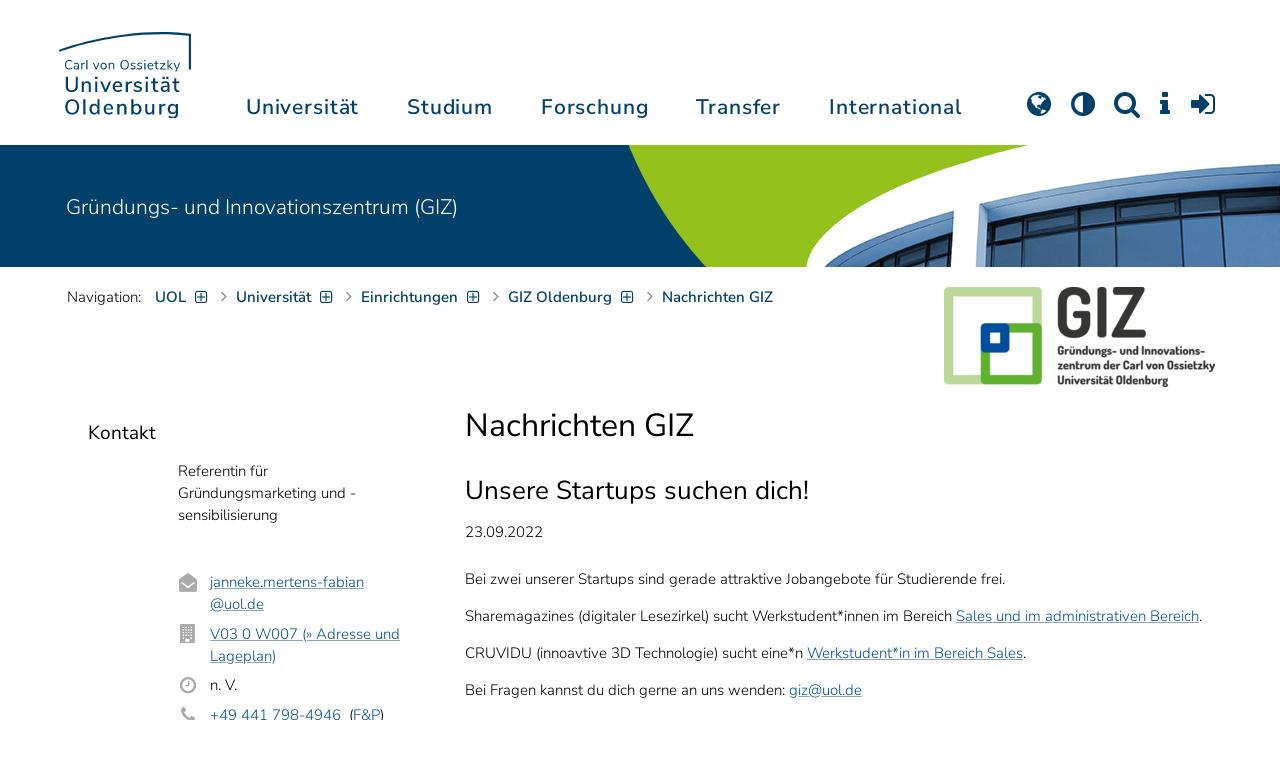

--- FILE ---
content_type: application/javascript
request_url: https://uol.de/_assets/34e4411a8b241734773a0d56fdfdb236/JavaScript/Frontend/visitenkarte_person.js?1770141290
body_size: 79
content:
/**
 * view / hide
 */
$(function () {
    $(".ausklappen").click(function () {
        $(".einklappen").toggle();
        $(".ausklappen").toggle();
    });
    $(".ausklappen").hover(function () {
        $(this).css('cursor', 'pointer')
    });

});

/**
 * Wenn Text länger ist als descHeight, wird der Text gekürzt dargestellt und aufklappbar gemacht
 */
function initializeOverflowAufklappbar()
{
  var wrapHeight = $(".overflow-aufklappbar .overflow-aufklappbar-content").height();
  var descHeight = $(".overflow-aufklappbar").height();

  if (wrapHeight <= descHeight) {
    $(".overflow-aufklappbar .overflow-aufklappbar-ausblenden").hide();
    $(".overflow-aufklappbar .overflow-aufklappbar-oeffnen-link").hide();
  }

  $(".overflow-aufklappbar .overflow-aufklappbar-oeffnen-link").click(function() {
    $(this).hide();

    $(".overflow-aufklappbar .overflow-aufklappbar-ausblenden").hide();
    $(".overflow-aufklappbar").animate({height: wrapHeight}, 1000);
    $(".overflow-aufklappbar").css({"maxHeight": wrapHeight + "px"})
  });
}


/* increase width of courses left column if necessary */
$( document ).ready(function() {

    var maxwidthDefault=84;
    var maxwidth=maxwidthDefault;

    initializeOverflowAufklappbar();

    $('.veranst .veranst_nr').each(function(index,item) {
            width = $(item).width();
            if (width > maxwidth) {
                maxwidth = width;
            }
        }
    );

    if (maxwidth > maxwidthDefault) {
        $('.veranst .veranst_nr').css('width',maxwidth + 'px');
    }

});


--- FILE ---
content_type: text/javascript
request_url: https://uol.de/typo3temp/assets/compressed/facelift-0480fa76ebce1594072011ee635b503a.js.gz?1770141380
body_size: 20463
content:
// https://www.chromestatus.com/feature/5745543795965952
// https://github.com/WICG/EventListenerOptions/blob/gh-pages/explainer.md
// https://github.com/jquery/jquery/issues/2871#issuecomment-497963776
jQuery.event.special.touchstart = {
  setup: function (_, ns, handle) {
    this.addEventListener("touchstart", handle, {passive: false});
  }
};
jQuery.event.special.mousewheel = {
  setup: function (_, ns, handle) {
    this.addEventListener("mousewheel", handle, {passive: true});
  }
};
var nHauptnaviOffset = 79;
var old_focus = false;
var pdfviewer = false;

function get_livesearch_pars() {
  if (typeof livesearch_filter_header === 'undefined') {
    livesearch_filter_header = 'Suche';
  }
  if (typeof livesearch_filter_header_EN === 'undefined') {
    livesearch_filter_header_EN = 'Search';
  }
  if (typeof livesearch_filter_tag === 'undefined') {
    livesearch_filter_tag = 'h3';
  }
  if (typeof livesearch_selectfeld_name === 'undefined') {
    livesearch_selectfeld_name = 'Kategorie';
  }
  if (typeof livesearch_selectfeld_name_en === 'undefined') {
    livesearch_selectfeld_name_en = 'Category';
  }
  if (typeof livesearch_rubriken === 'undefined') { // Optionen für einzelnes Menü (unter Verwendung obiger Felder)
    livesearch_rubriken = [];
  }
  if (typeof livesearch_selects === 'undefined') { // weitere Select-Menüs
    livesearch_selects = [];
  }
  if (typeof livesearch_selectors === 'undefined') { // CSS-Selectors für Select-Menüs
    livesearch_selectors = [];
  }
  if (typeof livesearch_searchclasses === 'undefined') { // weitere Select-Menüs
    livesearch_searchclasses = [];
  }
  if (typeof livesearch_list_container === 'undefined') {
    livesearch_list_container = '.livesearch';
  }
  if (typeof livesearch_list_item === 'undefined') {
    livesearch_list_item = 'li, .vcard, .vevent, .kachel';
  }
  if (typeof livesearch_list_selector === 'undefined') {
    livesearch_list_selector = '.livesearch li, .livesearch .vcard, .livesearch .vevent, .livesearch .kachel';
  }

  return {
    'rubriken': livesearch_rubriken,
    'list_container': livesearch_list_container,
    "list_item": livesearch_list_item,
    "list_selector": livesearch_list_selector,
    "selectors": livesearch_selectors,
    "selectfeld_name": livesearch_selectfeld_name,
    "selectfeld_name_en": livesearch_selectfeld_name_en,
    "selects": livesearch_selects,
    'searchclasses': livesearch_searchclasses
  };
}

function resizeIframe(obj) {
  obj.style.height = obj.contentWindow.document.body.scrollHeight + 'px';
  $("#popupVisitenkarteRahmen").css("height", obj.contentWindow.document.body.scrollHeight + 'px');
}

jQuery(document).ready(function ($) {

  var clientWidth = document.documentElement.clientWidth;

  /*********************************************
   *  Doppelte (gleichlautende) Überschriften entfernen
   */
  let headline = $('h1').first().text().trim();
  //var headers = $('#main h2, #main h3, #left h1, #left h2, #left h3');
  var headers = $('#main :not(.event-content) > h2,  #main :not(.event-content) > h3');
  $(headers).each(function () {
    if ($(this).text().trim() == headline) {
      $(this).hide();
    }
  });
  var header0 = $('#main header > *').first(); // erste Überschrift im Inhalt
  var headertext = $(header0).text().trim();
  if (headline == headertext) {
    $(header0).parent().css('display', 'none');
  }

  $('#instbar a').each(function () {
    if (($(this).parent().hasClass('abt') /*|| $(this).parent().hasClass('einr') || $(this).parent().hasClass('fk')*/)
      && $(this).text().trim() == headline) {
      $(this).parent().remove(); // Aus den blauen Balken entfernen
      //$('#headline h1').text('') // Seitentitel entfernen
    } else {
      if ($(this).text() == headline)
        //$(this).parent().remove(); // Aus blauem Balken entfernen
        $('#headline h1').text(''); // Seitentitel entfernen
    }
  });


  /*************************************************
   *   Linke Spalte komplett leer?
   */
  if (!($('#left *').length) && !($('#wrapper.one-column').length)) {
    $('#wrapper-content').addClass('noleft');
  }


  /*************************************************
   *  Navizeile fix positionieren
   */
  var lastScrollTop = 0;
  var maxScrollTop = 0;
  var direction;


  $('#header').append('<div id="navizeile_cont" class="container"></div>');

  window.onscroll = function () {
    myScroll()
  };

  var upScrollTop = 0;
  var downScrollTop = 0;
  var bNavizeile = $('#navizeile_platzhalter').length;
  var nNavizeileOffset = 9999999;
  if (bNavizeile) {
    nNavizeileOffset = $('#navizeile_platzhalter').offset().top;
  }

  function myScroll() {

    if (window.scrollY > ($(window).width() >= 1024 ? nNavizeileOffset - 48 : nNavizeileOffset)) {
      $('#navizeile').addClass('sticky').prependTo('#navizeile_cont');
    } else {
      $('#navizeile').removeClass('sticky').prependTo('#navizeile_platzhalter');
    }

    if ($(window).width() < 1024) {
      var scrollTop = $(this).scrollTop();
      if (lastScrollTop < scrollTop && scrollTop > $('#header').outerHeight()) {
        if (direction != 'down') {
          //Scroll down
          direction = 'down';
          downScrollTop = lastScrollTop;
        } else {
          if (scrollTop > (downScrollTop + 20)) {
            $('#header')
              //.stop()
              .addClass('out').removeClass('in'); //fadeOut();
          }
        }
      } else if (lastScrollTop > scrollTop) {
        if (direction != 'up') {
          // Scroll up
          direction = 'up';
          upScrollTop = lastScrollTop;
        } else {
          if (scrollTop < (upScrollTop - 20)) {
            $('#header')
              //.stop()
              .removeClass('out').addClass('in');
          }
        }
      }
      lastScrollTop = scrollTop;
    } else {
      $('#header').removeClass('in');
      if (window.scrollY > nHauptnaviOffset) {
        document.body.classList.add("scroll");
      } else {
        document.body.classList.remove("scroll");
      }
    }
  }


  function setNavizeileFix(mitlogo) {
    if ($('#navizeile_container').length) {
      $('#navizeile').removeClass('sticky').unwrap('#nzcont').appendTo('#navizeile_container');
    } else {
      if (mitlogo) {
        $('#navizeile.sticky').removeClass('sticky').unwrap('#nzcont').insertAfter($('#content_header img').first());
      } else {
        $('#navizeile.sticky').removeClass('sticky').unwrap('#nzcont').prependTo('#content_header');
      }
    }
  }


  $(function () {
    return $(document).scroll();
  });

  /********************************************
   * Landingpage-Topmenü
   */
  $('#wrapper.landingpage :not(.nomenu) > header > h2').each(function () {
    $('ul#nav-top').append('<li><a href="#' + $(this).closest('[id]').attr('id') + '">' + $(this).text() + '</a></li>');
  });

  /********************************************
   * Nach-oben-Button
   */
  $(".gotop").click(function () {
    $("html,body").animate({
      scrollTop: "0px"
    }, 800);
    return false
  });


  /********************************************
   * Navizeile Touch-Bedienung
   */
  $(document).on('touchstart', '#navizeile a.bclink', function (e) {
    if ($(this).parent().hasClass('hover') || !$(this).next().length) {
      window.location.href = $(this).attr('href');
    } else {
      $('#navizeile .bcitem.hover').removeClass('hover');
      $(this).parent().addClass('hover');
      return false;
    }
  });
  $('#navizeile a.bclink').on('keydown', function (e) {
    if ($(this).next('ul').length && e.keyCode == 13) {
      e.preventDefault();
      $(this).parent().toggleClass('hover');
      return false;
    } else {
      return true;
    }
  });


  /**********************************************
   * TextMedia: Text nicht mehr neben, sondern unter dem Bild darstellen, wenn für den Text sonst weniger als 250px (280px - 30px Rand) übrig bleiben
   */
  function imgUeber() {
    $('#main .ce-left:not(.ce-above) .ce-gallery, #main .ce-right:not(.ce-above) .ce-gallery, #home-portal .ce-left:not(.ce-above) .ce-gallery, #home-portal .ce-right:not(.ce-above) .ce-gallery').each(function () {
      if (!($(this).parents('.ka-panel.closed,.no-img-ueber').length)) { // nicht in geschlossenen Aufklappelementen, nicht bei .no-img-ueber
        var textbreite;
        textbreite = $(this).parent().width() - $(this).width();
        let nBreite = 279;
        let $textbreite = $(this).closest("[class*='textbreite-']"); // auf CSS-Klasse textbreite-123 prüfen und Zahlenwert ermitteln
        if ($textbreite.length) {
          const match = $textbreite.attr('class').match(/\btextbreite-(\d+)/);
          if (match && match[1]) {
            nBreite = Number(match[1]);
          }
          // console.log('Textbreite: ' + nBreite);
        }
        if ((textbreite >= 0) && (textbreite < nBreite)) {
          $(this).parent().addClass('img-ueber');
        } else {
          $(this).parent().removeClass('img-ueber');
        }
      }
    });
  }

  imgUeber();


  /*********************************************
   * News-System: Kacheloptik .news-minikachel
   */
  $('.news-minikachel .news-kacheloptik .kachel figure').each(function () {
    $(this).css({'max-width': '38%', 'margin': '6px 18px 10px 0', 'float': 'left'});
    var newstext = $(this).parents('.vc_column-inner').find('.teaser');
    $(this).parent().prependTo(newstext);
  });


  /******************************************
   * Aufklappen-Funktion (Blockstil im RTE)
   * Bewirkt, dass das dem mit .aufklappen ausgezeichneten Element direkt folgende Element durch Klicken auf- und zugeklappt wird
   * 2017-09-07#VB
   */
  if ($(".aufklappen").length) {

    $(".aufklappen")
      .prepend('<span class="aufklapp_button"></span>')
      .hover(
        function () {
          $(this).css({
            'cursor': 'pointer',
            'text-decoration': 'underline'
          });
        },
        function () {
          $(this).css({
            'text-decoration': 'none'
          });
        }
      )
      .addClass('geschlossen')
      .attr('title', 'Klicken zum Auf- und zuklappen')
      .attr('tabindex', '0')
      .click(function () {
        if (!$(":animated").length) {
          if ($(this).hasClass('geschlossen'))
            $(this).removeClass('geschlossen').addClass('offen').next().slideDown();
          else
            $(this).removeClass('offen').addClass('geschlossen').next().slideUp();
        }
      })
      .on('keydown', function (event) {
        if (event.keyCode == 13) {
          $(this).click();
        }
      })
      .next().css({
      'display': 'none'
    });
  }

  /******************************************
   * Navizeile: Kopflinks in Untermenüs ergänzen
   */
  $("#navizeile .bcitem:not(:last-child) > a").each(function () {
    if ($(this).next('ul').length) {
      $(this).next('ul').prepend('<li><a href="' + $(this).attr('href') + '">→ <span class="lang_de">Übersicht</span><span class="lang_en">Overview</span></a></li>');
    }
  });

  /******************************************
   * Vordere Breadcrumb-Elemente ggfs. durch (...) ersetzen
   * 2017-09-07#VB neu
   */
  var lis = $("#navizeile .bcitem");
  if (lis.length > 5) {
    for (i = 0; i < (lis.length - 4); i++) {
      $(lis[i]).css("display", "none");
    }
    $(lis[0]).after('<li class="bcitem" id="bcpunkte"><a class="bclink" href="#" title="entfalten">[…]</a></li>');
    $("#bcpunkte a").click(function () {
      $("#navizeile .bcitem").css("display", "inline-block");
      $("#bcpunkte").css("display", "none");
      navizeile_sublinks_pos();
      return false;
    });
  }

  $('#navizeile_platzhalter').css('min-height', $('#navizeile_platzhalter').height() + 'px');


  function navizeile_sublinks_pos() {
    $("#navizeile ul.sublinks").each(function () {
      $(this).css('left', 0);
      var rechtspos = $(this).parent('li').position().left + $(this).width();
      var ueberhang = parseInt(rechtspos - $(window).width());
      if (ueberhang > 0) {
        $(this).css('left', '-' + (ueberhang + 10) + 'px');
      }
    });
  }

  navizeile_sublinks_pos();


  /******************************************
   * Herkömmlichen Mehr-Buttons neue Optik zuweisen
   * 2018-02-01#VB
   */
  $('a.morelink').addClass('innovation-button morelink style1');


  /*** Stud.IP-Visitenkarte: Nachfolgende Aufklappelemente optisch heranrücken ***/
  $('.studip_personendaten > .ka-panel:last-child').closest('.frame').next('.ka-panel').css('margin-top', '6px');


  /******************************************
   * Liste-Buttons für menu_abstract: Auch den Abstract anklickbar machen
   */
  $('.frame-type-menu_abstract.frame-layout-buttons li')
    .each(function () {
      $(this).addClass('hoverClick');
    })
    .click(function () {
      $(this).find('a')[0].click();
    });


  /******************************************
   * Sprung innerhalb der Seite -> Scrollen
   * 2018-02-14#VB
   */

  $('body').on('click', 'a[href*="#c"],a[href*="#id-"]', function () {
    if ((location.hostname == this.hostname) &&
      ((location.pathname.replace(/^\//, '') == this.pathname.replace(/^\//, '')) || (this.pathname == '/'))
    ) {
      var target = this.hash;
      var $target = $(target);

      $target = $target.length && $target || $('[name=' + this.hash.slice(1) + ']');
      if ($target.length) {
        scrolleZuElement($target);
        return false;
      }
    }
  });


  /******************************************
   * Service-Navigation
   * 2020-10-16#VB
   */

  $('#service_nav a').click(function () {
    old_focus = $(this);
    let target = $(this).attr('href'),
      maxTime = 5000, // 5 seconds
      startTime = Date.now();

    let interval = setInterval(function () {
        if ($(target).is(':visible')) {
          document.body.classList.add('modal-open');
          if (window.width >= 1024) document.documentElement.classList.add('modal-open');
          $(target).find('a,input').first().focus(); // Tastaturbedienung: Fokus auf erstes Element im Popup setzen
          clearInterval(interval);
        } else {
          if (Date.now() - startTime > maxTime) {
            clearInterval(interval);
          }
        }
      },
      100
    );
  });


  /******************************************
   * Tastaturbedienung
   * 2020-01-21#VB
   */

  $('#wrapper').focus();

  if ($('#headline_content').length) {
    $('#sprung_inhalt').attr('href', '#headline_content');
  }

  // Esc-Taste schließt Popup-Fenster
  $('body').keydown(function (event) {
    if (event.keyCode == 27) {
      $('body').click();
      $('.x-nav-menu-toggle-inner.x-in').click();
      // $('#linktargetpopup').remove();
      if ($('#linktargetpopup').length) $('#linktargetpopup button:nth-child(3)').click();
      document.body.classList.remove('modal-open');
      document.documentElement.classList.remove('modal-open');
      $('*[data-toggle="popover"]').popover('hide');
      if (old_focus) {
        old_focus.focus();
      }
      $('.ibutton.open header').click();
      $('body').find("a.leaflet-control-zoom-fullscreen.leaflet-fullscreen-on").each(function () {
        eval($(this).closest('div[id]').attr('id').replace('c', 'osm_') + '.toggleFullscreen();');
      });
    }
  });

  $("#sprungnavi a").on('keydown click', function (event) {
    if (event.keyCode == 13 || event.type == 'click') {
      if ($(this).attr('id') === 'sprung_inhalt') {
        $("#main").trigger('focus');
        //$("#headline_content").trigger('focus');
        //console.log($("#main").offset().top);
        $('html, body').animate({
          scrollTop: $("#main").offset().top - 150
        }, 400);
        return true;

      } else if ($(this).attr('id') === 'sprung_suche') {
        $('#service_nav .fa-search').parent().click();
        $('#suchfeld').focus();
        document.getElementById("s_extsuche").checked = localStorage.getItem("uol_extsuche") == 'goo' ? true : false;
        return false;

      } else if ($(this).attr('id') === 'sprung_hauptnavi') {
        $("#nav-top a").first().trigger('focus');
        return false;

      } else if ($(this).attr('id') === 'sprung_zielgr') {
        $('#service_nav .fa-info').parent().click();
        $('#tab-info-mobile a').first().trigger('focus');
        return false;

      } else if ($(this).attr('id') === 'sprung_bc') {
        $("#navizeile a").first().trigger('focus');
        return false;

      } else if ($(this).attr('id') === 'sprung_sprache') {
        $('#service_nav .fa-globe').parent().click();
        $('#language_menu_mobile a').first().trigger('focus');
        return false;
      }
      return true;
    }
  });

  /******************************************
   * Kalendarisierte Seiten:
   * Liste der Zeiten anzeigen, wenn ein Element mit CSS-Klasse '.clandarizedPage' existiert
   * 2024-01-16#VB
   */
  if ($('.calendarizedPage').length && $('#calendarizedPage').length) {
    if ($('.calendarizedPage').first().hasClass('uhr')) {
      $('#calendarizedPage li').unwrap();
      $('#calendarizedPage li').contents().unwrap().wrap('<p class="mit-icon sprech"></p>');
    }
    $('#calendarizedPage').insertAfter($('.calendarizedPage').first());
  }

  /******************************************
   * Sonderbehandlung des Kontakt-Blocks (links oben) bei Mobilansicht
   * 2018-02-16#VB
   */

  function fenster_resize() {

    if ($(window).width() < 992) {
      setNavizeileFix();
      $('#infosblock').appendTo('#main');

      $('#kontaktblock header').each(function () {
        if ($(this).parent().hasClass('ka-panel') || $(this).parent().hasClass('frame-uol-info') || $(this).parent().hasClass('ibutton')) {
          // nix
        } else {
          $(this).parent().addClass('ka-panel neu closed');
        }
      });
      kiwi('.neu');
      $('.ka-panel.neu').removeClass('neu');

    } else {
      $('#infosblock').insertAfter('#kontaktblock');
    }
    navizeile_sublinks_pos();
    imgUeber();

    if (!$('body.modal-open').length) {
      clientWidth = document.documentElement.clientWidth;
      document.documentElement.style.setProperty('--client-width', `${clientWidth}px`);
      // $('#header-container').css('max-width', 'min(' + document.documentElement.clientWidth + 'px, 1200px)');
    }


    /********************************************
     * Instbar-Text bei Bedarf verkleinern (z.B. pid=48350)
     */

    var instbar_inhalt_hoehe = $('#instbar').height() - 8;
    var $instbar_inner = $('#instbar .inner').first();
    if ($instbar_inner.height() > instbar_inhalt_hoehe) {
      while ($instbar_inner.height() > instbar_inhalt_hoehe) {
        $instbar_inner.css('font-size', (parseInt($instbar_inner.css('font-size')) - 1) + 'px');
      }
    } else {
      while (($instbar_inner.height() < instbar_inhalt_hoehe) && (parseInt($instbar_inner.css('font-size')) < 16)) {
        $instbar_inner.css('font-size', (parseInt($instbar_inner.css('font-size')) + 1) + 'px');
        if ($instbar_inner.height() > instbar_inhalt_hoehe) {
          $instbar_inner.css('font-size', (parseInt($instbar_inner.css('font-size')) - 1) + 'px');
          break;
        }
      }
      if (parseInt($instbar_inner.css('font-size')) >= 16) {
        $instbar_inner.css('font-size', '');
      }
    }
    imgUeber();
  }

  function kiwi(kiwineu) {

    $('.ka-panel' + kiwineu).each(function () {
      //Erste Überschrift suchen
      $header = $('header > :header', this).first();
      //Fehler Behandlung wenn keine Überschrift vorhanden ist
      if ($header.length == 0) {
        $(this).addClass('ka-error').removeClass('ka-panel');
        console.error('This panel contains no header.', this);
      } else {
        //kleiner trick um <div class="csc-header"><h1>... abzufangen
        if ((($header.parent().find('*').length == 1) || $header.parent().is("header") || $header.parent().hasClass("csc-header")) && !$header.parent().is('.ka-panel')) {
          $header.parent().addClass('ka-handler');
          $header.parent(':not(:last-child)').attr("tabindex", 0).attr('aria-expanded', 'true');
        } else {
          $header.addClass('ka-handler').attr("tabindex", 0).attr('aria-expanded', 'true');
        }

        //Inhalte umschließen für die Ansprache
        if ($header.closest('.ka-handler').next().hasClass('ka-content')) {
        } else {
          $header.closest('.ka-handler').nextAll().wrapAll('<div class="ka-content"></div>');
        }
      }
    });
// Versteckte Inhalte nicht anzeigen
    $('.ka-panel' + kiwineu + '.closed').each(function () {
      $(this).find('.ka-content').first().hide();
    });
// Für ein paar Effekte
    $('.ka-panel' + kiwineu + ' .ka-handler').hover(function () {
      $(this).closest('.ka-panel').addClass('hover');
    }, function () {
      $(this).closest('.hover').removeClass('hover');
    });
// Eventhandler
    $('.ka-panel' + kiwineu + ' .ka-handler')
      .off('click')
      .click(function (event, data) {

        $panel = $(this)/*.parents*/.closest('.ka-panel');
        $content = $panel.find('.ka-content');
        if ($panel.is('.closed')) {
          $('.ka-panel.ka-opend').removeClass('ka-opend');
          $content.first().slideDown();
          $panel.removeClass('closed').removeClass('close').addClass('open');
          $(this).attr('aria-expanded', 'true');
        } else {
          if (!data) {
            data = {clicked: -1};
          }
          if (data.clicked != $('.ka-panel').index($panel)) {
            $content.slideUp();
            $(this).attr('aria-expanded', 'false');
            $panel.removeClass('open').addClass('closed');
            $panel.find('.ka-panel').removeClass('open').addClass('closed');
          }
        }
      })
      .mouseup(function () {
        $(this).blur();
      });
    $(".ka-handler").keypress(function (event) {
      if (event.which == 13) {
        $(this).click();
      }
    });

    if (kiwineu == '') $('.ka-panel.closed').each(function () {
      $(this).find('.ka-handler').first().attr('aria-expanded', 'false');
    });
  }

  kiwi('');
  fenster_resize();

  /* Angesprungenes Aufklappelement automatisch öffnen */
  hash = window.location.hash;
  if (hash) {
    let $element = $(hash);
    if ($element.length) {
      scrolleZuElement($element);
    } else {
      $element = $(hash.replace('c', 'id-'));
      if ($element.length) {
        scrolleZuElement($element);
      } else {
        $element = $(hash.replace('id-', 'c'));
        if ($element.length) {
          scrolleZuElement($element);
        }
      }
    }
  }

  function scrolleZuElement($element) {
    let $tabpane = $element.closest('.tab-pane:not(.active)');
    if ($tabpane.length) { // zum passenden Tab umschalten
      $('.nav-tabs a[href="#' + $tabpane.attr('id') + '"]').click();
    }
    let aufklapp1 = false;
    let aufklapp2 = false;
    $element.parents('.ka-panel.closed').each(function () {
      aufklapp1 = true;
      $(this).find('.ka-handler').first().click();
    });
    if ($element.is('.ka-panel.closed')) {
      aufklapp2 = true;
      $element.find('.ka-handler').first().click();
    }

    let hash = '#' + $element.attr('id');
    if (hash.substring(1, 13) == 'tab-content-') {
      $('a[href="' + hash + '"]').first().click(); // Tab aktivieren
    }

    var scrolle = function ($element) {
      let targetOffset = $element.offset().top - 140;
      $('html,body').delay(400).animate({scrollTop: targetOffset}, 600, function () {
        let id_backup = $element.attr('id');
        $element.attr("id", '');
        location.hash = '#' + id_backup;
        $element.attr('id', id_backup).focus();
      });
    }

    if (aufklapp1 || aufklapp2) {
      setTimeout(function () {
        scrolle($element);
      }, 400);
    } else {
      scrolle($element);
    }
  }


  $(window).resize(function () {
    if (window.innerHeight != screen.height) { // kein Fullscreen (z.B. von Youtube-Video)
      fenster_resize();
    }
  });


  /*****************************
   * Bei Mouse-Out in Tabs und Dropdown-Menüs den focus-Zustand eliminieren
   */

  $('a[data-toggle="tab"],a[data-toggle="dropdown"],li.dropdown > a').mouseout(function () {
    $(this).removeClass("focus");
  });

  /* Tabs */
  $(".nav-tabs > li a").click(function () {
    $(this).blur();
    return true;
  });

  $(".nav-tabs:not(:has(a.active)) > li:first-child a").addClass("active");


  /******************************************
   * Popup-Visitenkarte
   * 2018-03-01#VB
   *
   * ToDo:
   * -
   */

  $('<div class="modal fade" id="popupVisitenkarte"><div class="modal-dialog"><div class="modal-content bmd-modalContent"><div class="modal-header"><button class="close" type="button" data-dismiss="modal">×</button><h3 class="modal-title">Person</h3></div><div class="modal-body"><div id="popupVisitenkarteRahmen" class="embed-responsive embed-responsive-16by9" style="min-height:50px;"><iframe id="popupVisitenkarteIframe" class="embed-responsive-item" frameborder="0" onload="resizeIframe(this)" style="overflow:auto;"></iframe></div></div></div></div></div>')
    .appendTo('body');

  var queryzeichen = '?';
  $("a[href*='//www.uni-oldenburg.de/index/personen/'], a[href*='/index/personen/'], a[href*='/suche/person'], a[href*='/en/search/person']").each(function () {
    queryzeichen = $(this).attr("href").indexOf('?') > 0 ? '&' : '?';
    var hrefNeu = $(this).attr("href") + queryzeichen + 'type=88';
    $(this)
      .attr("href", hrefNeu.replace("http:", "https:"))
      .attr('data-bmdWidth', 800)
      .attr('data-bmdHeight', 800)
      /*;
  });
  $('a[href*="/index/personen/"], a[href*="/suche/person"], a[href*="/en/search/person"]')*/
      .addClass('mfplink').magnificPopup({
      type: 'iframe',
      iframe: {
        markup: '<div class="mfp-iframe-scaler">' +
          '<div class="mfp-close"></div>' +
          '<h3>Person</h3>' +
          '<iframe class="mfp-iframe" frameborder="0" style="background-color:#fff" allowfullscreen></iframe>' +
          '</div>',
        patterns: {
          popupvisiten: {
            index: 'index/person',
            id: 'username=',
            // src: '/suche/person?username=%id%&type=88'
            src: '/suche/person/%id%' + queryzeichen + 'type=88'
          }
        },
        srcAction: 'iframe_src',
      }
    });
  });

  $('.lightbox-iframe a, a[href*="//bbblb02.virt.uni-oldenburg.de/playback"], a[href*="//bbb03.virt.uni-oldenburg.de/playback"]')
    .removeAttr('target')
    .magnificPopup({
      type: 'iframe',
      iframe: {
        markup: '<style>.mfp-iframe-holder .mfp-content {max-width: 90vw;max-height:90vh}</style>' +
          '<div class="mfp-iframe-scaler" >' +
          '<div class="mfp-close"></div>' +
          '<iframe class="mfp-iframe" frameborder="0" allowfullscreen></iframe>' +
          '</div></div>'
      }
    });


  /******************************************
   * Lightbox
   */

  // $('.ce-gallery').has('.lightbox').each(function () {
  //   $(this).magnificPopup({
  //     delegate: 'a.lightbox',
  //     type: 'image',
  //     tClose: 'Schließen (Esc)',
  //     tLoading: 'Bilder werden geladen ...',
  //     gallery: {
  //       enabled: true,
  //       tCounter: '%curr% / %total%',
  //       tPrev: 'Vorheriges (Linke Pfeil Taste)',
  //       tNext: 'Nächstes (Rechte Pfeil Taste)',
  //     },
  //
  //     image: {
  //       // options for image content type
  //       titleSrc: function (item) {
  //         return item.el.parent('figure').find('figcaption').text();
  //       },
  //     }
  //   });
  // });

  if($('a.lightbox').length) {

    async function fetchInternalImageData(targetUrl, $el) {
      try {
        // 1. Die interne Seite laden
        const response = await fetch(targetUrl);

        if (!response.ok) {
          throw new Error(`HTTP-Fehler! Status: ${response.status}`);
        }

        // 2. Den Textinhalt (HTML) extrahieren
        const htmlString = await response.text();

        // 3. Einen virtuellen DOM-Baum im Speicher erstellen
        const parser = new DOMParser();
        const doc = parser.parseFromString(htmlString, "text/html");

        // 4. Das erste IMG-Tag finden
        const firstImg = doc.querySelector("img");

        if (firstImg) {
          // 5. Alle Attribute in ein handliches Objekt umwandeln
          const attributes = {};
          for (let attr of firstImg.attributes) {
            attributes[attr.name] = attr.value;
          }
          let src = attributes.src;
          if (src[0]!=='/') src = '/' + src;
          $el.attr('href', src);
          $el.attr('data-width', attributes.width);
          $el.attr('data-height', attributes.height);

          // console.log("Erfolgreich ausgelesen:", attributes);
          // console.log(attributes.src);
          return attributes;
        } else {
          // console.warn("Kein Bild auf der Zielseite gefunden.");
          return null;
        }
      } catch (error) {
        // console.error("Fehler beim Abrufen der Daten:", error);
      }
    }

    $('a.lightbox img').each(function () {
      $(this).parent('a')
        .attr('data-toggle', 'lightbox')
        .attr('data-gallery', $(this).closest('.frame').attr('id'))
        .attr('data-title', $(this).attr('title'))
        // .attr('data-type', 'image')
        .attr('data-footer', $(this).closest('figure').find('figcaption').html());

      let targethref = $(this).parent('a').attr('href');
      if(targethref.indexOf('tx_cms_showpic') > 0) {
        let imgdata = fetchInternalImageData(targethref, $(this).parent('a'));
      } else if (
        // (targethref.indexOf('://') < 0 ) &&
        (targethref[0]!=='/')) {
        console.log('lblokal');
        $(this).parent('a').attr('href', '/' + targethref);
      } else {
        console.log('lb0');
      }
    });

    $(document).on('click', '[data-toggle="lightbox"]', function (event) {
      event.preventDefault();
      $(this).ekkoLightbox({
        showArrows: true,
        maxHeight: window.innerHeight * 0.85,
        maxWidth: window.innerWidth * 0.95,
        onShown: function () {
          if (this.gallery === null) {
            console.warn("Galerie wurde nicht erkannt! Prüfen Sie data-gallery.");
          }
        }
      });
    });


    $('.ce-bodytext .lightbox').each(function () { // einzelne Bilder mit manuell gesetzter Klasse .lightbox im a-Tag
      $(this).magnificPopup({
        type: 'image',
        tClose: 'Schließen (Esc)', // Alt text on close button
        tLoading: 'Bilder werden geladen ...', // Text that is displayed during loading. Can contain %curr% and %total% keys

        image: {
          // options for image content type
          titleSrc: function (item) {
            return item.el.parent('figure').find('figcaption').text();
          },
        }
      });
    });
  }
  /******************************************
   * Auf UOL-Seiten: Links zu UOL-Seiten im selben Fenster öffnen und zu externen Seiten im neuen Fenster öffnen
   */

  // if(location.hostname == 'uol.de' || location.hostname.indexOf('t3.uol.de') > 0) {
  //   $('a[href*="www.uni-oldenburg.de"], a[href^="https://uol.de"], a[href^="/"], a[href*="www.presse.uni-oldenburg.de"] , a[href*="icbm.de"]').each(function () {
  //     if ($(this).attr('href').indexOf('/f/') === -1
  //       && $(this).attr('href').indexOf('/fileadmin/') === -1
  //       && $(this).attr('href').indexOf('meeting.uol.de') === -1
  //       && $(this).attr('href') !== 'https://uol.de/typo3') {
  //       $(this).attr('target', '_top');
  //     }
  //   });
  // }

  if (location.hostname == 'uol.de' || location.hostname.indexOf('t3.uol.de') > 0) {
    // $('a[href*="www.uni-oldenburg.de"][target]:not([target="_top"]), a[href^="https://uol.de"][target]:not([target="_top"]), a[href^="/"][target]:not([target="_top"]), a[href*="www.presse.uni-oldenburg.de"][target]:not([target="_top"]), a[href*="icbm.de"][target]:not([target="_top"])').click(function (event) {
    $('a[href^="https://uol.de"][target="_blank"]').removeAttr('target'); // _blank wird von TYPO3 automatisch gesetzt und deshalb hier wieder entfernt
    $('a[href*="www.uni-oldenburg.de"][target]:not([target="_top"]), a[href^="/"][target]:not([target="_top"]), a[href*="www.presse.uni-oldenburg.de"][target]:not([target="_top"]), a[href*="icbm.de"][target]:not([target="_top"])').click(function (event) {
      if ($(this).closest('#main, #left').length) {

        let pt = event.originalEvent.pointerType ?? ' ';
        $(this).attr('data-pointertype', pt);
        let $this = $(this);

        // console.log($this.attr('href'));

        if ($(this).attr('target') !== '_self'
          && $(this).attr('target') !== '_top'
          && !($(this).is('.mfplink'))
          && $(this).attr('href').indexOf('/f/') === -1
          && $(this).attr('href').indexOf('/fileadmin/') === -1
          && $(this).attr('href').indexOf('meeting.uol.de') === -1
          && $(this).attr('href') !== 'https://uol.de/typo3') {

          event.preventDefault();

          let linkPosition = $this[0].getBoundingClientRect();
          let $lp = $('#linktargetpopup');
          $('<div id="linktargetpopup" style="position:absolute;min-width:300px;max-width:calc(100vw - 20px);z-index:1;top:' + (linkPosition.bottom + window.scrollY) + 'px;left:' + linkPosition.left + 'px;box-shadow: 0 0 6px var(--uol-header-schatten);;padding:1em;background:var(--uol-bg-stufe1)"><p class="mit-icon zeiger"><span class="lang_de">Dieser UOL-interne Link möchte ein neues Fenster öffnen.</span><span class="lang_en">This UOL-internal link would like to open a new window.</span></p><p class="text-center" style="margin-bottom:0"><button class="btn btn-primary"><span class="lang_de">Öffne in neuem Fenster</span><span class="lang_en">Open new window</span></button> <button class="btn btn-secondary"><span class="lang_de">In diesem Fenster</span><span class="lang_en">Use this window</span></button> <button id="#linktargetpopup-close" title="Schließen / Close" class="btn" style="border:1px solid var(--uol-rahmen-color);color:var(--uol-text-color)">&times;</button></p></div>').appendTo('body');
          $('<style>#linktargetpopup button {margin: 3px 0}</style>').appendTo('head');

          /* Position des Popups */
          let lpPos = $('#linktargetpopup')[0].getBoundingClientRect();
          let cwidth = document.documentElement.clientWidth;
          // let cwidth = window.innerWidth;
          let rand = cwidth - lpPos.right;
          if (rand < 0) {
            let leftneu = lpPos.left + rand - 20;
            leftneu = leftneu < 10 ? 10 : leftneu;
            $('#linktargetpopup').css('left', (leftneu) + 'px');
          }
          let cheight = document.documentElement.clientHeight;
          rand = cheight - lpPos.bottom;
          if (rand < 0) {
            let topneu = lpPos.top + rand - 20;
            $('#linktargetpopup').css('top', (topneu) + 'px');
          }

          if ($this.attr('data-pointertype') !== 'mouse') {
            $('#linktargetpopup button:nth-child(1)').focus();
          }
          // $('#modaltarget').modal('show');
          $('#linktargetpopup button:nth-child(1)').click(function (event) {
            $('#linktargetpopup').remove();
            window.open($this.attr('href'), $this.attr('target'));
          });
          $('#linktargetpopup button:nth-child(2)').click(function (event) {
            document.location.href = $this.attr('href');
          });
          $('#linktargetpopup button:nth-child(3)').click(function (event) {
            $('#linktargetpopup').remove();
            if ($this.attr('data-pointertype') !== 'mouse') {
              $this.focus();
            }
          });
        }
      }
    });
  }


  /******************************************
   * Kacheln anklickbar machen
   */

  $('.frame-type-menu_pages.frame-layout-kacheln li,.frame-type-menu_subpages.frame-layout-kacheln li,.frame-type-menu_abstract.frame-layout-kacheln li').each(function () {
    $(this).css('cursor', 'pointer').click(function () {
      window.location.href = $(this).find('a').attr('href');
    });
  });


  /******************************************
   * Flexslider / Bildergalerie
   * 2018-02-21#VB
   *
   * ToDo:
   * - nachladen: https://www.uni-oldenburg.de/img/script/flexslider.css
   * - nachladen: https://www.uni-oldenburg.de/img/script/jquery.flexslider-min.js
   */

  var els_textpic = $("#main .frame-type-textmedia.frame-layout-slidegalerie .ce-gallery");
  if (els_textpic.length) {

    $(els_textpic).each(function () {
      var t3el = this;
      var els_rows = $(this).find(".ce-row");
      if (els_rows.length > 1) {

        var els_cols = $(els_rows[0]).find(".ce-column");

        if (els_cols.length === 1) {
          $(t3el).find(".ce-column").css("width", "100%");
          $(t3el).find("figure").css({marginLeft: "auto", marginRight: "auto"});
          $(t3el).find(".ce-column img").css({
            "box-sizing": "border-box",
            "border": "1px solid #fff",
            "margin": "0 auto"
          });
          $(t3el).addClass("flexslider");
          $(t3el).find(".ce-inner").addClass("slides");
          $(t3el).find(" img").each(function () {
            var fspath = $(this).attr("src");
            $(this).closest(".ce-row").attr("data-thumb", fspath);
          });
          $(t3el).flexslider({
            controlNav: "thumbnails",
            directionNav: false,
            selector: ".slides .ce-row",
            slideshow: false
          });
          var thc = $(t3el).find(".flex-control-thumbs li").length;
          if (typeof thcount === 'undefined' || thcount === null) {
            thcount = 8;
          }
          if (thc > thcount)
            thc = Math.ceil(thc / (Math.ceil(thc / thcount)));
          $(t3el).find(".flex-control-thumbs li").css("width", (100 / thc) + "%");
          $(t3el).find(".flex-control-thumbs").css({
            "display": "flex",
            "flex-flow": "row wrap",
            "align-items": "center"
          });
        }
      }
    });
  }

  if ($('html').attr('lang') == 'en') {
    $('#tab-search-mobile form').attr('action', '/en/search');
  } else {
    if (location.hostname == 'ome-lexikon.uni-oldenburg.de') {
      $('#tab-search-mobile form').attr('action', 'https://uol.de/suche');
    }
  }


  /**********************
   * Header-Bildwechsel, falls mehrere *
   **********************/

  if (typeof UniOlHeaderSlides !== "undefined" && UniOlHeaderSlides.length > 1) {

    var UniOlHeaderSlidesZaehler = 1;
    var UniOlHeaderSlideImages = $("#keyvisual img");
    var UniOlHeaderSlideImage1 = UniOlHeaderSlideImages[0];
    var UniOlHeaderSlidesTempo = 1000;
    var UniOlHeaderSlidesExtrabild = true;
    $("#keyvisual").prepend('<div id="bg1" style="width:' + $("#keyvisual").width() + 'px;height:' + $("#keyvisual").height() + 'px;position:absolute;z-index:2;display:none;"></div>');
    $("#keyvisual").prepend('<div id="bg2" style="width:' + $("#keyvisual").width() + 'px;height:' + $("#keyvisual").height() + 'px;position:absolute;z-index:1;display:none;"></div>');

    var UniOlHeaderSlidesRun = function () {
      if (UniOlHeaderSlidesExtrabild) {

        $(document.getElementById("bg1")).css({
          background: 'url(' + UniOlHeaderSlides[UniOlHeaderSlidesZaehler] + ') no-repeat'
          , 'background-size': 'cover'
          , width: $("#keyvisual").width() + 'px'
          , height: $("#keyvisual").height() + 'px'
        });

        $(document.getElementById("bg1")).fadeIn(UniOlHeaderSlidesTempo, function () {
          $(document.getElementById("bg2")).show();
          $(document.getElementById("bg2")).css({
            background: 'url(' + UniOlHeaderSlides[UniOlHeaderSlidesZaehler] + ') no-repeat'
            , 'background-size': 'cover'
            , width: $("#keyvisual").width() + 'px'
            , height: $("#keyvisual").height() + 'px'
          });
        });
        UniOlHeaderSlidesZaehler++;
        if (UniOlHeaderSlidesZaehler >= UniOlHeaderSlides.length)
          UniOlHeaderSlidesZaehler = 0;
        UniOlHeaderSlidesExtrabild = !UniOlHeaderSlidesExtrabild;

      } else {

        $(document.getElementById("bg2")).css({
          background: 'url(' + UniOlHeaderSlides[UniOlHeaderSlidesZaehler] + ') no-repeat'
          , 'background-size': 'cover'
        });

        UniOlHeaderSlidesZaehler++;
        if (UniOlHeaderSlidesZaehler >= UniOlHeaderSlides.length)
          UniOlHeaderSlidesZaehler = 0;
        $(document.getElementById("bg1")).fadeOut(UniOlHeaderSlidesTempo);
        UniOlHeaderSlidesExtrabild = !UniOlHeaderSlidesExtrabild;
      }
    }
    window.setInterval(UniOlHeaderSlidesRun, 6000);

  }

  /******************************************************************
   * Studip-Personendaten
   ******************************************************************/

  var pd = $('.studip_personendaten_basic');
  if (pd.length) {

    $(pd).each(function () {
      if ($(this).width() > 500) {
        $(this).find('.bildnobody').insertBefore($(this).find('h1'));
      }
      if ($(this).width() > 600) {
        var bild = $(this).find('.portrait');
        if (bild.length) {
          $(bild).css({
            'background-image': $(bild).css('background-image').replace('medium', 'normal'),
            'width': '180px',
            'height': '180px'
          })
            .parent().css({
            'width': '180px',
            'height': '180px'
          });
        }
      }
      if ($(this).width() > 500) {
        $('#main .personendaten .einr').css({
          clear: 'none',
          'margin-right': '230px'
        });
      }
    });
  }


  /******************************************
   * Owl Carousel
   */

  $('.owl-aktuell img, .owl-campus img, .owl-neuberufene img').each(function () {
    $(this).attr('data-src', $(this).attr('src')).removeAttr('src').addClass('owl-lazy');
  });

  const blaettern_button_prev = '<div class="blaettern-button prev" tabindex="0"><span>&larr;</span></div>';
  const blaettern_button_next = '<div class="blaettern-button next" tabindex="0"><span>&rarr;</span></div>';


  $('.owl-slider .grid-1c').each(function () {
    $(this).before('<div class="owl-theme"><div class="owl-nav slider"></div></div>');
    let owl_halb = $(this).closest('.owl-slider').hasClass('halb');
    let owl_drittel = $(this).closest('.owl-slider').hasClass('drittel');
    let owl_viertel = $(this).closest('.owl-slider').hasClass('viertel');
    let owl_slider_nav = $(this).prev().find('.owl-nav').first();
    $(this).owlCarousel({
      lazyLoad: true,
      lazyLoadEager: 2,
      loop: false,
      margin: 10,
      navContainer: owl_slider_nav,
      navText: [blaettern_button_prev, blaettern_button_next],
      //dots: true,
      responsiveClass: true,
      responsive: {
        0: {items: 1, nav: true, dots: false},
        750: {items: (owl_halb ? 2 : (owl_drittel ? 2 : (owl_viertel ? 2 : 1))), nav: true, dots: false},
        1150: {items: (owl_halb ? 2 : (owl_drittel ? 3 : (owl_viertel ? 4 : 1))), nav: true, margin: 20, dots: false}
      }
    });
    if ($(this).find('.owl-item').length < 2) {
      $(owl_slider_nav).hide();
    }
  });

  $('.owl-aktuell').each(function () {
    let owl_navi = $(this).prev().find('.owl-nav').first();
    let news_aktuell_responsive = {
      0: {items: 1, nav: true},
    }
    if ($(this).width() >= 640) {
      news_aktuell_responsive[640] = {items: 2}
    }
    if ($(this).width() >= 1100) {
      news_aktuell_responsive[1100] = {items: 3, margin: 21}
    }

    $(this).owlCarousel({
      lazyLoad: true,
      lazyLoadEager: 1,
      loop: false,
      margin: 15.02,
      navContainer: owl_navi,
      navText: [blaettern_button_prev, blaettern_button_next],
      dots: false,
      responsiveClass: true,
      nav: true,
      responsive: news_aktuell_responsive
    });
    if ($(this).find('.owl-item').length < 2) {
      $(owl_navi).hide();
    }
  });

  $('.owl-campus').each(function () {
    let owl_campus_nav = $(this).prev().find('.owl-nav').first();
    $(this).owlCarousel({
      lazyLoad: true,
      lazyLoadEager: 2,
      loop: false,
      margin: 10,
      navContainer: owl_campus_nav,
      navText: [blaettern_button_prev, blaettern_button_next],
      dots: false,
      responsiveClass: true,
      responsive: {
        0: {items: 1, nav: true},
        750: {items: 1, nav: true},
        1150: {items: 1, nav: true, margin: 20, dots: false}
      }
    });
    if ($(this).find('.row').length < 2) {
      $(owl_campus_nav).hide();
    }
  });


  $('.owl-neuberufene').each(function () {

    var neub_responsive = {
      0: {items: 1, nav: true},
    }
    if ($(this).width() > 480) {
      neub_responsive[480] = {items: 2}
    }
    if (($(this).width() > 720) && (!$(this).closest('.owl-limit2').length)) {
      neub_responsive[720] = {items: 3}
    }
    if (($(this).width() > 960) && (!$(this).closest('.owl-limit2').length) && (!$(this).closest('.owl-limit3').length)) {
      neub_responsive[960] = {items: 4}
    }

    $(this).owlCarousel({
      lazyLoad: true,
      lazyLoadEager: 1,
      loop: false,
      margin: 10,
      navContainer: '#owl-neuberufene-nav',
      navText: [blaettern_button_prev, blaettern_button_next],
      dots: false,
      nav: true,
      responsiveClass: true,
      responsive: neub_responsive
    });
  });


  let news_ohnebild_responsive = {
    0: {items: 1, nav: true},
    //738: {items: 2, nav: true, margin: 20}
  }

  // /* Auskommentiert. Wird jetzt fallbezogen mittels width eingeschaltet */
  // if ($("#home-portal").length) {
  //   news_ohnebild_responsive[970] = {items: 3, nav: true, margin: 20}
  // }

  $('.owl-zweispaltig-ohne-bild').each(function () {
    let responsive = news_ohnebild_responsive;
    let $navcontainer = $(this).closest('.news').find('.owl-nav').first();
    if ($(this).width() >= 738) {
      responsive[738] = {items: 2, nav: true, margin: 20}
    }
    if (($(this).width() >= 970) && (!$(this).closest('.owl-limit2').length)) {
      responsive[970] = {items: 3, nav: true, margin: 20}
    }
    $(this).owlCarousel({
      loop: false,
      margin: 10,
      navContainer: $navcontainer, //$(this).prev().find('.owl-nav').first(),
      navText: [blaettern_button_prev, blaettern_button_next],
      dots: false,
      responsiveClass: true,
      responsive: responsive
    });
    // if(!$(this).closest('.news').prev('header').length) {
    //   $(this).closest('.news').before('<header>');
    // }

    if ($(this).closest('.news').prev('header').length) {
      $(this).closest('.news').prev('header').addClass('owl-header').append($navcontainer);
    }
    // let $header = $(this).closest('.news').prev('header');
    // $header.addClass('owl-header').append($navcontainer);
    //$navcontainer.appendTo($(this).closest('.news').prev('header'));
  });

  var cal_responsive_g = {
    0: {items: 1, nav: true},
    738: {items: 2, nav: true},
    1150: {items: 3, nav: true, loop: false, margin: 20}
  }
  var cal_responsive_m = {
    0: {items: 1, nav: true},
    738: {items: 2, nav: true}
  }
  var cal_responsive_k = {
    0: {items: 1, nav: true}
  }

  /* Workaround: Leere Kalender-Einträge löschen */
  $('.vevent').each(function () {
    if ($.trim($(this).text()) == '') {
      $(this).hide();
      $(this).remove();
    }
  });

  var parentwidth;
  var closesttabwidth;

  $('.owl-calendar').each(function () {

    parentwidth = $(this).parent().width();
    closesttabwidth = $(this).closest('.tab-content').width();
    if ($(this).parents('.kalenderarchiv, .kal-archiv').length) {
      // Archivliste ohne Blättern
      $('.owl-carousel').css('display', 'block');
    } else {

      if (parentwidth > 900 || closesttabwidth > 900) {
        var cal_responsive = cal_responsive_g;
      } else if (parentwidth > 500 || closesttabwidth > 500) {
        var cal_responsive = cal_responsive_m;
      } else {
        var cal_responsive = cal_responsive_k;
      }

      $(this).owlCarousel({
        loop: false,
        margin: 20,
        navContainerClass: 'owl-nav',
        navText: [blaettern_button_prev, blaettern_button_next],
        dots: false,
        responsiveClass: true,
        responsive: cal_responsive
      });
      let $navcontainer = $(this).closest('.calendarize').find('.owl-nav').first();
      if ($(this).closest('.calendarize').prev('header').length) {
        $(this).closest('.calendarize').prev('header').addClass('owl-header').append($navcontainer);
      }
    }
  });


  $('.owl-calendar-left-col').owlCarousel({
    loop: false,
    margin: 20,
    navContainerClass: 'owl-calendar-nav-left-col',
    navText: [blaettern_button_prev, blaettern_button_next],
    dots: false,
    responsiveClass: true,
    responsive: {
      0: {items: 1, nav: true},
      700: {items: 2, nav: true},
      1200: {items: 1, nav: true, loop: false, margin: 20}
    }
  });

  // Tastaturbedienung
  $(".blaettern-button").keypress(function (event) {
    if (event.which == 13) {
      $(this).click();
    }
  });


  $('.f3-widget-paginator').each(function () {
    let li_current = $(this).find('li.current').first();
    if ($(this).find('li').index(li_current) > 2) {
      $(li_current).before('<li class="pagination-all" style="display:block!important" title="alle"><span> … </span></li>');
    }
    if ($(this).find('li').index($(this).find('li.next').first()) - $(this).find('li').index(li_current) > 2) {
      $(li_current).next().after('<li class="pagination-all" style="display:block!important" title="alle"><span> … </span></li>');
    }
    $(this).find('.pagination-all').css('cursor', 'pointer').click(function () {
      $(this).parent().addClass('all').find('.pagination-all').hide();
    });
  });

  /* .kalender-rueck - Bei Kalenderarchiv/Rückwärtssortierung etwaiges leeres Schlusselement entfernen und Lückenfüller-Element einfügen */
  $(".kalender-rueck .vevent:last-child").each(function () {
    if ($(this).text().length <= 10) {
      $(this).remove();
    }
  });
  $(".kalender-rueck .owl-calendar").each(function () {
    if ($(this).children().length % 2) {
      $(this).prepend('<dt class="vevent neu1">.</dt>');
    }
  });

  /**
   * Bei Dateilinks das ganze LI anklickbar machen
   */
  $(':not(.klappinfo) > .ce-uploads li a').click(function (event) {
    event.stopPropagation();
  });
  $(':not(.klappinfo) > .ce-uploads li')
    .each(function () {
      $(this).addClass('hoverClick').attr('title', $(this).find('.ce-uploads-fileName').first().text());
    })
    .click(function (event) {
      $(this).find('a')[0].click();
    });

  // Description aufklappbar darstellen mittels Element-Klasse .klappinfo
  $('.klappinfo .ce-uploads-description').each(function () {
    if ($(this).height() > 28) {
      $(this)
        .addClass('collapsed')
        .append('<span class="expand"> mehr</span>');
    }
  });
  $('span.expand').click(function () {
    $(this).css('display', 'none')
      .parents('.ce-uploads-description')
      .removeClass('collapsed');
  });


  /******************************************
   * Slicknav / Mobile Navigation
   */

  $('ul#nav-top').slicknav({
    label: '&nbsp;',
    duration: 300,
    brand: 'Carl von Ossietzky Universität Oldenburg',
    closedSymbol: '&#43;',
    openedSymbol: '–',
    allowParentLinks: true,
    nestedParentLinks: false,
    appendTo: '#header',
    parentTag: 'span'
  });
  $('.slicknav_menu a[href="/50jahre"]').closest('li').addClass('j50');
  $('.x-nav-menu-toggle-inner').click(function () {
    $(this).toggleClass('x-in');
    $(".slicknav_nav").slideToggle(200);
    $('body').toggleClass('modal-open', $(this).is('.x-in'));
    return false;
  });
  $('.slicknav_menu a').click(function () {
    $('.x-nav-menu-toggle-inner.x-in').click();
    return true;
  });


  /******************************************
   * MainNavi Touchstart ItemNeuberufene / our-team
   */

  $(".ourteam-item .ourteam-avatar a").each(function () {
    $(this).addClass("off");
    $(this).on('touchstart', function (event) {
      if ($(this).hasClass("off")) {
        var obj = $(this);
        var overlay = $(this).parent().parent().parent().find(".over-ourteam");
        event.preventDefault();
        obj.removeClass("off");
        obj.addClass("on");
        overlay.css('height', '100%');
        overlay.click(function () {
          overlay.css('height', '30');
          obj.removeClass("on");
          obj.addClass("off");
        });
      } else {
        event.preventDefault();
        obj.removeClass("on");
        obj.addClass("off");
      }
    });
  });


  /******************************************
   * MainNavi 2.Ebene letzten Menüpunkt ausblenden, wenn eine Spalte über 50% Breite geht
   */

  $('ul#nav-top .level-2.uol-submenu > li').each(function (index) {
    if ($(this).hasClass('menu-col-mode-1')) {
      $(this).parent().addClass('max-items-3');
    }
  });


  /******************************************
   * Header functions
   */

  $("#tab-mobile .tab-pane").each(function () {
    var obj = $(this).find('.btn-close');
    obj.click(function (event) {
      event.stopPropagation();
      $(this).parent().removeClass('active');
      $(this).parent().removeClass('show');
      $(this).parent().removeClass('in');
      document.body.classList.remove('modal-open');
      document.documentElement.classList.remove('modal-open');
      $('ul.nav-service li, ul.nav-service a').each(function () {
        $(this).removeClass('active');
        $(this).removeClass('show');
      })
      $('ul.nav-service li a').each(function () {
        $(this).attr('aria-expanded', 'false')
      })
    })
  });
  $(document).click(function (e) {
    if (!$(e.target).closest('.nav-pills, #tab-mobile').length) {
      $('#tab-mobile .show .btn-close').click();
      $('#navizeile .bcitem.hover').removeClass('hover');
    }
  });
  if (!$('#tab-language-menu-mobile a').length) {
    $('#service_lang').addClass('inaktiv');
  }

  $("#tab-colormode-mobile .color-mode__btn").click(function () {
    if ($(this).is('.dark')) {
      document.documentElement.setAttribute("data-colormode", "dark");
      localStorage.setItem("color-mode", "dark");
    } else if ($(this).is('.light')) {
      document.documentElement.setAttribute("data-colormode", "light");
      localStorage.setItem("color-mode", "light");
    } else if ($(this).is('.system')) {
      document.documentElement.setAttribute("data-colormode", "system");
      localStorage.setItem("color-mode", ""); // real
      checkDarkMode(); // in page.typoscript
    }
  });


  /*******************************************************
   * Tabellen und Formulare horizontal scrollbar machen
   */

  $("main table,main form").each(function () {
    if (!($(this).is('.visitenkarte-button')) && !($(this).is('.noscroll')) && !($(this).closest('.noscroll').length)) { // Stud.IP-Visitenkarte nicht
      // console.log($(this).width() + ' - ' + $(this).parent().width());
      if ($(this).width() > $(this).parent().width()) $(this).wrap('<div class="scroll_wrap"></div>');
    }
  });


  /******************************************
   * Bei bu_im_bild die figcaption ggf. anklickbar machen.
   *
   */

  $('.frame-layout-bu_im_bild figcaption').each(function () {
    $(this).appendTo($(this).prev('a'));
  });


  /******************************************
   * abbr-Tag anklickbar machen*
   */
  $('.ce-bodytext abbr').attr('tabindex', "0").click(function () {
    $(this).toggleClass('aktiv');
  });


  /******************************************
   * Bootstrap Popover
   */
  $('.ce-popover [data-toggle="popover"]').each(function () {
    $(this).popover({
      container: 'body',
      html: true
    })
  });


  /******************************************
   * News Single-View Slider
   */

  if ($('.news-slider-wrap').length > 0) {

    $('.news-slider-wrap').show();

    var slides_zahl = $('ul.slides img').length;
    if (slides_zahl > 1) {

      var slider_gross = $(window).width() > 860;
      if (slider_gross) {

        var slides_abstand = 4; // Prozent
        var slides_minibreite = (100 - slides_abstand) / (slides_zahl + 0.2); // Breite der Miniaturen in Prozent
        if (slides_minibreite > 20) {
          slides_minibreite = 20;
        }
        var slides_bildbreite = 100 - slides_minibreite - 4; // Breite des großen Bildes in Prozent

        if (slides_zahl > 1) {
          $('.news-slider-wrap').css({'width': slides_bildbreite + '%'});
        }
      }
      $('#news-image-slider ul li img').each(function () {
        src = $(this).attr('src');
        $(this).parent().attr('data-thumb', src);
      });

      $('#news-image-slider').flexslider({
        animation: "slide",
        controlNav: slider_gross ? 'thumbnails' : true,
        slideshow: false,
        prevText: '',
        nextText: '',
        smoothHeight: true,
      });

      if (slider_gross && (slides_zahl > 1)) {
        $('.news-slider-wrap').css({'width': '100%'});
        $('#news-image-slider > .flex-viewport').css({
          'width': slides_bildbreite + '%',
          'float': 'left',
          'margin-right': '4%'
        });
        $('#news-image-slider .flex-control-thumbs').css('width', slides_minibreite + '%');
        $('#news-image-slider .flex-control-thumbs li').css({'width': '100%', 'padding-top': '2px'});
        $('.flex-direction-nav').hide();
      }
    }
  }


  /******************************************
   * jQuery accessable mega menu
   * https://adobe-accessibility.github.io/Accessible-Mega-Menu/
   */

  $("#nav-mega").accessibleMegaMenu({
    uuidPrefix: "accessible-megamenu",
    menuClass: "nav-menu",
    topNavItemClass: "nav-item",
    panelClass: "uol-submenu",
    panelGroupClass: "menu-item ",
    hoverClass: "hover",
    focusClass: "focus",
    openClass: "open"
  });

  $('#mainmenu .level-1 > li > a').mouseout(function () {
    var mainmenuopen = $('#mainmenu .level-1 > li > a.open').length;
    if (!mainmenuopen) {
      $('body').click();
    }
  });


  // Link zur Barrierefreiheitserklärung mit aktueller URL ergänzen
  $('a[href="/barrierefreiheit"],a[href="https://uol.de/barrierefreiheit"]').click(function () {
    window.location.href = $(this).attr('href') + '?ref=' + window.location.href;
    return false;
  });


  // Meldung o.ä. ausgeben
  $.getScript('https://uol.de/aktuell/meldung.js');

  const unique = (value, index, self) => {
    return self.indexOf(value) === index;
  }

  // Livesuche
  var ls_pars = get_livesearch_pars();
  var ls_rubriken = ls_pars['rubriken'];
  var ls_list_container = ls_pars['list_container'];
  var ls_list_item = ls_pars['list_item'];
  var ls_selectfeld_name = ls_pars['selectfeld_name'];
  var ls_selectfeld_name_en = ls_pars['selectfeld_name_en'];
  var ls_selects = ls_pars['selects'];
  var ls_selectors = ls_pars['selectors'];
  var ls_searchclass = ls_pars['searchclasses'];
  let ls_timer; // Typing-Timer
  const ls_wartezeit = 500;

  var ls_list_selector = ls_make_selector(ls_list_item, ls_list_container);
  var ls_selector = ls_list_container + ' ' + ls_list_item;

  if ($("" + ls_make_selector(ls_list_item, ls_list_container)).length) {

    var ls_id = typeof livesearch_id !== 'undefined' ? livesearch_id : $(ls_list_container).first().attr('id');
    var ls_en = $('html[lang="en"]').length;

    let livesearchfields = '<input type="search" className="text-input" id="livesearch_input" value="" placeholder="Text"/> <span id="livesearch_count"></span>';
    if ($('.livesearch_here').length) {
      $('.livesearch_here').first().append(livesearchfields);
    } else {
      $('<div class="frame div_livesearch"><fieldset><' + livesearch_filter_tag + '>' + (ls_en ? livesearch_filter_header_EN : livesearch_filter_header) + '</' + livesearch_filter_tag + '>' + livesearchfields + '</fieldset></div>').insertBefore('#' + ls_id);
    }

    // Automatische Selectbox, wenn Begriffe in eckigen Klammern im Inhalt gefunden werden, die dann als Tags gedeutet werden
    // Diese Automatik kann mit CSS-Klasse .ls_noselect deaktiviert werden.
    if (!($(".ls_noselect" + ls_list_container).length)) {
      $("" + ls_make_selector(ls_list_item, "#" + ls_id)).each(function () {
        var ls_text = $(this).text();
        var ls_rubrik = ls_text.match(/\[[^\[]+\]/g); // Rubriken anhand von Begriffen in eckigen Klammern generieren
        if (ls_rubrik) ls_rubriken = ls_rubriken.concat(ls_rubrik);
      });

      if (ls_rubriken.length) {
        //ls_rubriken = [...new Set(ls_rubriken)]; // Geht nicht im IE11-
        var ls_unique = new Set();
        ls_rubriken.forEach(function (item) {
          ls_unique.add(item);
        });
        ls_rubriken = Array.from(ls_unique);
        ls_rubriken.sort((a, b) => {
          const nameA = a.toLowerCase();
          const nameB = b.toLowerCase();
          if (nameA < nameB) { return -1; }
          if (nameA > nameB) { return 1; }
          return 0;
        });

        var ls_select = $('<select id="livesearch_select"><option value="">- ' + (ls_en ? 'Chose ' + ls_selectfeld_name_en : ls_selectfeld_name + ' wählen') + ' -</option></select>');
        for (var i = 0; i < ls_rubriken.length; i++) {
          var ls_kat = ls_rubriken[i];
          ls_select.append('<option value="' + ls_kat + '">' + ls_kat.replace('[', '').replace(']', '') + '</option>');
        }
        $("#livesearch_input").after(ls_select);
        $(ls_select).change(function () {
          // $("#livesearch_input").val(this.value); // Tag wird als Suchwort verwendet
          livesearch();
        });
      }
    }

    // Manuell erstellte Selectboxen anhand JS-Definition
    if (typeof ls_selects.length) {
      Object.keys(ls_selects).forEach(function (i) { // Selectboxen hinter Textfeld einfügen
        var sel = $('<select data-name="' + i + '" id="select-' + i + '" data-selector="' + (ls_selectors[i] ?? '') + '"><option value="">- ' + i + ' -</option></select>');
        ls_selects[i].forEach(function (j) {
          $('<option>' + j + '</option>').appendTo(sel);
        });
        $('#livesearch_input').after(sel);
        $(sel).change(function () {
          if (!$(this).attr('id').startsWith('select-attr-')) { // herkömmliche Select-Suche (nicht in Attribut)
            // $(this).siblings().val(''); // Bei Verwendung andere Felder auf Ausgangswert setzen
            // livesearch_select(this.value.toLowerCase(), ls_searchclass[i] ? ls_searchclass[i] : 'description'); // standardmäßig in .description suchen
            livesearch();
          }
        });
      });
    }

    const $selects = $('#livesearch_input ~ select');

    /**
     * Livesuche mittels Select-Feld
     * searchclass: kann css-Query sein, muss jedoch mit Klasse beginnen (ohne den Punkt!)
     */
    function livesearch_select(filter, searchclass) {
      var count = 0;
      var p_treffer = false;
      $("." + searchclass).each(function () {

        if ($(this).text().toLowerCase().indexOf("" + filter + "") == -1) {
          if (ls_list_item == '.' + searchclass) {
            $(this).hide();
          } else {
            $(this).closest(ls_list_item).hide();
          }

        } else {
          if (ls_list_item == '.' + searchclass) {
            $(this).show();
          } else {
            $(this).closest(ls_list_item).show();
          }
          // Gesamte description durchsuchen
          //if($(this).find('.' + searchclass).text().search(new RegExp(filter, "i")) >= 0) {
          if ($(this).find('.' + searchclass).text().toLowerCase().indexOf("" + filter + "") != -1) {
            if (searchclass = 'description') {
              // Absätze durchsuchen
              $(this).find('.description p').each(function () {
                if ($(this).text().search(new RegExp(filter, "i")) < 0) {
                  $(this).addClass('notfound');
                } else {
                  $(this).removeClass('notfound');
                }
              });
            }
          }
          count++;
        }
      });

      // Update the count
      var livesearch_numberItems = count;
      $("#livesearch_count").text("(" + count + ")");
    }

    $("#livesearch_input").keyup(function (event) {
      if (event.keyCode == 27) { // Escape-Taste leert das Suchfeld und zeigt wieder alle an
        $("#livesearch_input").val('').removeClass('set');
        livesearch();
      }

    });

    $("#livesearch_input").on('input', function () {
      let suchtext = $("#livesearch_input").val();
      if (suchtext === '' || suchtext.length >= 3 || $(this).siblings('select.set').length) // mindestens drei Zeichen
        livesearch_start();
    });
  }

  function livesearch_start() {
    clearTimeout(ls_timer);
    ls_timer = setTimeout(function () {
      livesearch();
    }, 500);
  }

  // Selector aus Container und Item-Selector generieren
  function ls_make_selector(item, container) {
    var selector = [];
    item.split(',').forEach(function (item) {
      selector.push(container + ' ' + item);
    });
    return selector.join(', ');
  }

  function livesearch() {
    const $suchbereich = $("" + ls_make_selector(ls_list_item, "#" + ls_id));
    let such = '';
    $('#livesearch_input, #livesearch_input ~ select').each(function () {
      such += $(this).val();
    });
    if(such.trim().length === 0) { // leere Suche
      $suchbereich.show();
      $("#livesearch_count").text("(" + $suchbereich.length + ")");
      return;
    }

    const $selects = $('#livesearch_input ~ select');
    var textfeld_gefiltert = escapeRegExp($("#livesearch_input").val().trim().toLowerCase());
    $("#livesearch_input").toggleClass('set', textfeld_gefiltert !== '');
    let count = 0;
    let i = 1;

    // Alle Elemente abklappern
    /*$("" + ls_make_selector(ls_list_item, "#" + ls_id))*/
    $suchbereich.each(function () {

      let $el = $(this);
      let treffer = true;
      let $eltext = $el.text().trim().toLowerCase();
      if (textfeld_gefiltert.length > 0 && $eltext.toLowerCase().indexOf(textfeld_gefiltert) < 0) {
        treffer = false;
      } else {
        if ($selects.length) {
          $selects.each(function () {
            selectfeld_gefiltert = $(this).val().trim().toLowerCase(); //$(this).val(); //escapeRegExp($(this).val());
            if (selectfeld_gefiltert !== '') {
              $(this).addClass('set');
              let pos;
              if($(this).attr('data-selector')) {
                pos = $el.find($(this).attr('data-selector')).text().toLowerCase().indexOf(selectfeld_gefiltert);
              } else {
                pos = $eltext.indexOf(selectfeld_gefiltert);
                // let pos = $eltext.search("\\b" + selectfeld_gefiltert + "\\b") //indexOf(this.value.trim().toLowerCase())
              }
              if (pos < 0) {
                treffer = false;
              }
            } else {
              $(this).removeClass('set');
            }
          });
        }
      }
      if (treffer) {
        $el.show();
        count++;
      } else {
        $el.hide();
      }
      // treffer = false;
      i++;
    });

    //var livesearch_numberItems = count;
    $("#livesearch_count").text("(" + count + ")");
  }

  function escapeRegExp(string) {
    return string.replace(/[.*+?^${}()|[\]\\]/g, '\\$&'); // $& means the whole matched string
  }

  function escapeHTML(str) {
    const div = document.createElement('div');
    div.textContent = str;
    return div.innerHTML;
  }

  // Service-Nav-Beschriftung
  if ($('#service_nav').length) {
    $('#service_nav .fa-globe').parent().attr('title', 'Change language');
    $('#service_nav .fa-sign-in').parent().attr('title', 'Login');
    if ($('html[lang="de"]').length) {
      $('#service_nav .fa-search').parent().attr('title', 'Suche');
      $('#service_nav .fa-info, #service_nav .fa-user').parent().attr('title', 'Informationen für ...');
      $('#tab-info-mobile').prepend('<h4>Informationen für ...</h4>');
    } else {
      $('#service_nav .fa-search').parent().attr('title', 'Search');
      $('#service_nav .fa-info, #service_nav .fa-user').parent().attr('title', 'Information for ...');
      $('#tab-info-mobile').prepend('<h4>Information for ...</h4>');
    }
  }

  if (currentTheme == 'light') {
    $('#colormode-wrap a.light').addClass('aktiv');
  } else if (currentTheme == 'dark') {
    $('#colormode-wrap a.dark').addClass('aktiv');
  } else if (currentTheme == 'system') {
    $('#colormode-wrap a.system').addClass('aktiv');
  }

  // i-Button
  if ($('.ibutton').length) {
    $('.ibutton header').attr('tabindex', 0).keypress(function (event) {
      if (event.which == 13) {
        $(this).click();
      }
    }).click(function () {
      $('.ibutton').toggleClass('open');
    });

    $('.ibutton p.mit-icon a').each(function () {
      $(this).closest('p').addClass('link');
    });

    // $('.ibutton p.link').each(function(){
    //   let href = $(this).find('a').first().attr('href');
    //   if(href.substring(0,7) == 'mailto:' && href.indexOf('subject=') == -1) {
    //     href = href + (href.indexOf('?') === -1 ? '?' : '&') + 'subject=Info%20' + encodeURIComponent(document.location.href);
    //     $(this).find('a').attr('href', href);
    //   }
    // });

    $('.ibutton p.link').click(function (event) {
      event.stopPropagation();
      let href = $(this).find('a').first().attr('href');
      if (href.substring(0, 7) == 'mailto:' && href.indexOf('subject=') == -1) {
        href = href + (href.indexOf('?') === -1 ? '?' : '&') + 'subject=Info%20' + encodeURIComponent(document.location.href);
        $(this).find('a').attr('href', href);
      }
      document.location.href = href;
      return false;
    });
  }

  // Fix für OL-Listen (Indizes case-sensitive - klappt z.B. im EDGE sonst nicht)
  $('ol[type="a"]').each(function () {
    if ($(this).attr('type') == 'a') $(this).addClass('k');
  });
  $('ol[type="i"]').each(function () {
    if ($(this).attr('type') == 'i') $(this).addClass('k');
  });


  // Nicht verlinkte Footnotes als Link darstellen (Farbe + Cursor)
  var fndiv = $(".footnotes,.fussnoten").first().attr("id");

  if (typeof fndiv !== 'undefined') {
    $("main sup:contains('[')").each(function () {
      var fnlink = $(this).text();
      var match = (fnlink.match(/^\[\d+\]\s*$/g));
      if (fnlink == match) {
        $(this).attr('id', '_ftnref' + fnlink.match(/\d+/g)).css({color: "#00519e", cursor: "pointer"});
      }
    });
    $("main sup a:contains('['), main sup:contains('[')").click(function () {
      var fnlink = $(this).text();
      var fntext = $("#" + fndiv + " p:contains('" + fnlink + "')").html();
      $.magnificPopup.open({
        items: {
          src: $("<p style='font-size:13px;background:white;padding:10px 30px 10px 10px;box-sizing:border-box;max-width:100vw;width:750px;transform: translateX(50%);'>" + fntext + "</p>"),
          type: 'inline'
        }
      });
      return false;
    });

    $("#" + fndiv + " p").each(function () {
      var tx = $(this).html();
      $(this).html(tx.replace(/(\[\d+\])/, "<span class='enote'>$1</span>"));
    });

    $("span.enote, a.enote")
      .css({color: "#00519e", cursor: "pointer"})
      .click(function () {
        var fn = $(this).text();
        var els = $("sup:contains('" + fn + "')");
        $(els[0]).parents('.ka-content').each(function () {
          $(this).prev('.ka-handler[aria-expanded="false"]').click();
        });
        $('html, body').animate({scrollTop: ($(els[0]).offset().top - 100)}, 'slow');
        return false;
      });

    $("span.enote").parent("a").click(function (evt) {
      return false;
    });
  }

  $('.flip-card').attr('tabindex', 0);
  $(".flip-card").keypress(function (event) {
    if (event.which == 13) {
      $(this).toggleClass('gewendet');
    }
  });
  $('.flip-card .ce-bodytext a').focus(function () {
    $(this).closest('.flip-card').addClass('gewendet');
  });
  $('.flip-card').mouseout(function () {
    $(this).removeClass('gewendet');
  });
  $('.flip-card').focusout(function () {
    setTimeout(() => {
      if (!($(':focus').parents('.gewendet').length)) {
        $('.flip-card.gewendet').removeClass('gewendet');
      }
    }, 100);
  });

  /* PDF-Viewer */
  pdfviewer = function () {
    let $pdfs = $('.pdfviewer a');
    if ($pdfs.length) {
      $pdfs.each(function () {
        let $bodytext = $(this).closest('.ce-bodytext');
        if ($(this).closest('.pdfviewer').is('.pdfbuttons')) {
          $bodytext.append('<p class="pdf-buttons" style="text-align:center;">\n' +
            '  <button class="pdf-miniaturen" style="margin-bottom:6px"><span class="lang_de">Seiten-Miniaturen an/aus</span><span class="lang_en">Page thumbnails on/off</span></button>\n' +
            '  <button class="pdf-vollbild" style="margin-bottom:6px"><span class="lang_de">auf Vollbild vergrößern</span><span class="lang_en">Enlarge to full screen</span></button>\n' +
            '</p>');
          $('.pdf-miniaturen').click(function () {
            $(this).parent().next().find('.df-ui-thumbnail').click();
          });
          $('.pdf-vollbild').click(function () {
            $(this).parent().next().find('.df-ui-fullscreen').click();
          });
        }
        $bodytext.append($('<div></div>')
          .addClass('_df_book')
          .attr('webgl', 'true')
          .attr('backgroundcolor', 'transparent')
          .attr('style', 'background:var(--uol-bg-stufe1);height: 500px;width:100%;max-width:900px;')
          .attr('source', $(this).attr('href')));
      });

      let pdfviewer_path = '/typo3conf/ext/unioltemplate/Resources/Public/Assets/Javascript/FlipBook/dflip/dflip/';
      $('<link><\/link>').attr('href', pdfviewer_path + 'css/dflip.min.css').attr('rel', 'stylesheet').appendTo('head');
      $('<link><\/link>').attr('href', pdfviewer_path + 'css/themify-icons.min.css').attr('rel', 'stylesheet').appendTo('head');
      $('<script><\/script>').attr('src', pdfviewer_path + 'js/dflip.min.js').appendTo('head');
    }
  }
  pdfviewer();

  /********
   * Prüfung auf Intranet-Status des Clients
   */
  if ($('html.uol').length) {
    if (document.location.href.includes('_intranet')) {
      $('html').addClass('istintern');
      if (localStorage.getItem("uol_warintern") != 1) localStorage.setItem("uol_warintern", "1");
    } else {
      $.getJSON("/index/intern.php?" + Date.now(), function (data) {
        if (data.intern) {
          $('html').addClass('istintern');
          if (localStorage.getItem("uol_warintern") != 1) localStorage.setItem("uol_warintern", "1");
        }
      });
    }
    if (localStorage.getItem("uol_warintern") == 1) {
      $.getScript('/aktuell/meldungen/meldungen.js?' + Date.now(), function () {
        // ...
      });
    }
  }

  /* Shortlink-Klick */
  $('#uol_shortlink_wrap').after(' | <span title="Ankerlinks zeigen" id="uol_hashlink">#</span> | ').next().click(function () {
    let shortlink = $('#uol_shortlink').attr('href');
    // if(!($('#uol_shortlink_box').length))
    //   $('#inhalt_infos > .container div').first().css('position','relative').append('<div id="uol_shortlink_box">Shortlink: <a id="uol_shortlink_link" href="' + shortlink /*$('#uol_shortlink').attr('href')*/ + '">' + shortlink /*$('#uol_shortlink').attr('href')*/ + '</a></div>');
    $('h2,h3,h4,h5').closest('div.frame[id^=c]').each(function () {
      $(this).addClass('uol_elementlink');
    });
    $('.uol_elementlink').each(function () {
      if (!($(this).children('.uol_divlink').length))
        // if(!($(this).prev().hasClass('uol_divlink')))
        $(this).prepend('<a class="uol_divlink" title="Link zu dieser Position" href="' + shortlink /* window.location.pathname */ + '#' + $(this).attr('id') + '"></a>');
    });
    // $('.uol_divlink').mouseover(function(){
    //   $(this).parent().addClass('uol_elementlinie');
    // }).mouseout(function(){
    //   $(this).parent().removeClass('uol_elementlinie');
    // });
    $('.uol_divlink').toggle();
    return false;
  });

  /* Shortlink verstecken, wenn er Get-Parameter enthält */
  if (window.location.search) {
    $('#uol_shortlink_wrap').hide();
  }

  $('#inhalt_infos > div > div').append('<a id="uol_qrlink" title="Zeige QR-Code" href="https://uol.de/index/qrcode/?d=' + encodeURIComponent(window.location.search ? window.location.href : $("a#uol_shortlink").attr('href')) + '"><i class="fa fa-qrcode" aria-hidden="true"></i></a>');
  $('#uol_qrlink').click(function () {
    if (!($("#uol_imgqrcode").length)) {
      $('#inhalt_infos > div > div').append('<br><img id="uol_imgqrcode" src="' + $(this).attr('href') + '">');
    }
    return false;
  });

  // Media2click: Hinweistext bei sehr kleinen Elementen verkleinern
/*
  $('.media2click-wrap').each(function () {
    let wi = $(this).width();
    let norm = 320;
    if (wi < norm) {
      $(this).attr('style', 'font-size:' + (wi / norm * 100) + '%;line-height:1.2;');
    }
  });
*/

  const scrollbarWidth = window.innerWidth - document.documentElement.clientWidth;
  document.documentElement.style.setProperty('--scrollbar-width', `${scrollbarWidth}px`);

  darf_bearbeiten = $('a[href*="/typo3/module/web/layout"]').length;
  if (darf_bearbeiten) {
    $("body").append('<div id="uol_t3_feedit"></div>');
    $t3icon = $('.typo3-adminPanel-module-trigger-icon').first().clone();
    $t3icon.clone().appendTo("#uol_t3_feedit");
    $('#uol_t3_feedit').click(function () {
      if (!$('.uol_t3_feedit').length) {
        $('main div.frame[id^=c], main div.container[id^=c]').each(function () {
          $(this).addClass('uol_t3_fe');
        });
        $('.uol_t3_fe').append('<div class="uol_t3_feedit">' + $t3icon + '</div>');
        $('.uol_t3_feedit').each(function () {
          $(this).html('<a target="uol_t3be" href="/typo3/record/edit?edit%5Btt_content%5D%5B' +
            $(this).parent().attr('id').replace('c', '') + '%5D=edit"></a>');
        });
        $('.uol_t3_feedit a').append($t3icon.clone());
        $('.uol_t3_fe.container').each(function () {
          if ($(this).children('header').length == 0) {
            $(this).addClass('noheader');
          }
        });
        $('.uol_t3_feedit').hover(function () {
          $(this).parent().addClass('hover');
        }, function () {
          $(this).parent().removeClass('hover');
        });
      } else {
        $('.uol_t3_feedit').toggle();
      }
    });
  }

  // Workaround geschachtelte a-Tags
  $('.ce-bodytext a[href] > img').parent().prev('a[href]:empty').remove();
  $('.ce-bodytext a[href] > a[href]').unwrap();

});
